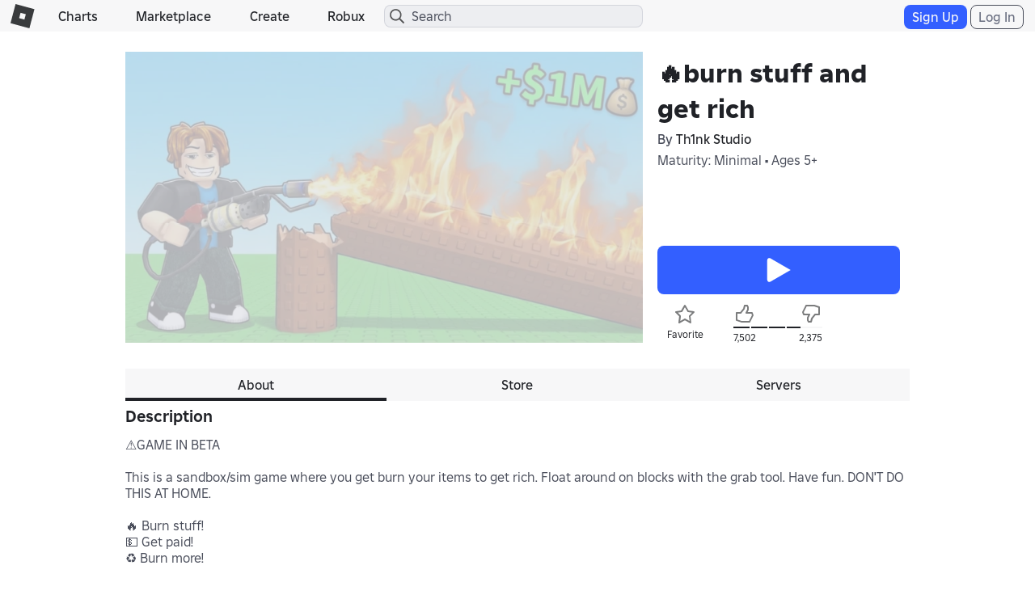

--- FILE ---
content_type: text/html; charset=utf-8
request_url: https://www.roblox.com/games/votingservice/12145106747
body_size: 340
content:

    <li id="voting-section"
        class="voting-panel body"
        data-target-id="12145106747"
        data-total-up-votes="7502"
        data-total-down-votes="2375"
        data-vote-modal=""
        data-user-authenticated="false"
        data-vote-url="https://apis.roblox.com/voting-api/vote/asset/12145106747?vote="
        data-register-url=""
        data-account-page-url="">
        <div class="spinner spinner-sm loading"></div>
            <div class="vote-summary">
                <div class="voting-details">
                    <div class="users-vote ">

                        <div class="upvote">
                            <span class="icon-like "></span>
                        </div>

                        <div class="vote-details">
                            <div class="vote-container">
                                <div class="vote-background"></div>
                                <div class="vote-percentage"></div>
                                <div class="vote-mask">
                                    <div class="segment seg-1"></div>
                                    <div class="segment seg-2"></div>
                                    <div class="segment seg-3"></div>
                                    <div class="segment seg-4"></div>
                                </div>
                            </div>

                            <div class="vote-numbers">
                                <div class="count-left">
                                    <span id="vote-up-text" title="7502" class="vote-text">7,502</span>
                                </div>
                                <div class="count-right">
                                    <span id="vote-down-text" title="2375" class="vote-text">2,375</span>

                                    </div>
                            </div>
                        </div>

                        <div class="downvote">
                            <span class="icon-dislike "></span>
                        </div>

                    </div>
                </div>

            </div>
    </li>


--- FILE ---
content_type: application/javascript
request_url: https://js.rbxcdn.com/a209d0a03f894dc18840ea2f744b62e5f7aae5c87af8fbcd0eebf94402b9940e.js
body_size: 2334
content:
var Roblox = Roblox || {};
Roblox.LangDynamic = Roblox.LangDynamic || {};
Roblox.LangDynamic["Feature.GameDetails"] = {"Label.By":"By","Label.ByCreator":"{byText} {creatorLink}","Label.ExperimentalMode":"Experimental Mode","Label.About":"About","Label.Store":"Store","Label.Leaderboards":"Leaderboards","Label.Servers":"Servers","Heading.Description":"Description","Label.GameRequiresBuildersClub":"This Experience requires Builders Club","Label.Playing":"Active","Label.Visits":"Visits","Label.Created":"Created","Label.Updated":"Updated","Label.MaxPlayers":"Server Size","Label.Genre":"Genre","Label.AllowedGear":"Allowed Gear","Label.GameCopyLocked":"This experience is copylocked","Label.ReportAbuse":"Report Abuse","Heading.RecommendedGames":"Recommended Experiences","Label.GameDoesNotSell":"No passes available.","Label.NoRunningGames":"There are currently no running experiences.","Action.ShareGameToChat":"Share to chat","Label.PublicSource":"Public Source","Label.PrivateSource":"Private Source","Label.PublicSourceDescription":"This experience's source is public","Label.PrivateSourceDescription":"This experience's source is private","Label.PublicPrivateSourceCheckBox":"By leaving this checkbox checked, you are agreeing to allow every other user of Roblox the right to use (in various ways) the content you are now making available, as set out in the Terms. If you do not want to grant this right, please uncheck this box.","Label.CopyingTitle":"Copying","Label.AllowCopyingCheckbox":"Allow Copying","Label.PlaceCopyingAllowed":"This experience's source can be copied.","Description.AllowCopyingDisclaimer":"By checking this box, {boldTagStart}you are granting every other user of Roblox the right to use{boldTagEnd} (in various ways) the content you are now sharing. {boldTagStart2}If you do not want to grant this right, please do not check this box{boldTagEnd2}. For more information about sharing content, please review the Roblox {linkStart}Terms of Use{linkEnd}.","Label.Favorites":"Favorites","Label.ExperimentalWarning":"{aTagStartWithHref}{ExperimentalGamesInfoLink}{hrefEnd}This experience may not function as intended.{aTagEnd} The developer needs to update the experience.","Label.GenreAll":"All","Label.GenreBuilding":"Building","Label.LabelGenreHorror":"Horror","Label.LabelGenreTownAndCity":"Town and City","Label.GenreMilitary":"Military","Label.GenreComedy":"Comedy","Label.GenreMedieval":"Medieval","Label.GenreAdventure":"Adventure","Label.GenreSciFi":"Sci-Fi","Label.GenreNaval":"Naval","Label.GenreFPS":"FPS","Label.GenreRPG":"RPG","Label.LabelGenreSports":"Sports","Label.GenreFighting":"Fighting","Label.GenreWestern":"Western","Message.ExternalLinkWarning":"By clicking \"continue\", you will be redirected to a website that is not owned or operated by Roblox. They may have different terms and privacy policies.","Message.LeavingRobloxTitle":"Leaving Roblox","Label.VoiceEnabled":"Voice Enabled","Label.Yes":"Yes","Label.No":"No","Action.SwapToSource":"Translate to Original Language","Action.SwapToTranslation":"Translate to {userLanguage}","Label.AgeGuidelines":"Age Guidelines","Label.Unavailable":"N/A","Label.AllAges":"All Ages","Label.LearnMore":"Learn More","Label.SuitableForEveryone":"Suitable for everyone","Label.ChatFeatures":"Chat Features","Label.Microphone":"Microphone","Label.None":"None","Label.Camera":"Camera","Label.Communication":"Communication","Heading.PlaceTitleDefault":"{creatorName}'s Place","Description.PlaceDescriptionDefault":"This is your very first Roblox creation. Check it out, then make it your own with Roblox Studio!","RatingPercentOnly":"{percentRating}% Rating","Action.View":"View","Heading.Community":"Join the community","Action.CopyLink":"Copy Link","Label.ContainsStrongLanguagePillWarning":"Contains strong language","Label.ContainsStrongLanguageWarningWithGuideline":"{guideline}, contains strong language","Action.Translate":"Translate","Label.ThankYouMessage":"Thank you for your feedback!","Label.GenreUnderConstruction":"Experience genres are currently under construction and not available. Stay tuned as we design an improved genre system.","Label.GenreUnavailable":"Genre: N/A","Label.GenreInProgress":"Currently showing the Roblox-assigned genre for this experience. Stay tuned as we design an improved genre system.","Label.Subgenre":"Subgenre","Label.VoiceChat":"Voice Chat","Label.Supported":"Supported","Label.NotSupported":"Not Supported","Label.ContentMaturity":"Content Maturity","Label.Maturity":"Maturity","Action.Refund":"Request Refund","Heading.Refund":"Refunds","Action.RequestRefund":"Request Refund","Label.ComingSoon":"Coming Soon","Label.ContentFailedToLoad":"Content failed to load","Message.SuggestLessExperiences":"We'll suggest fewer experiences like this","Action.Undo":"Undo","Label.DontLikeImage":"Don't like this image","Message.SuggestLessOften":"We’ll suggest this less often","Message.HidingExperienceQuestion":"Why are you hiding this experience?","Label.TooRepetitive":"Too repetitive","Label.DontLikeGame":"Don't like this game","Label.InappropriateContent":"Inappropriate content","Label.SomethingElse":"Something else","Message.HelpImproveExperience":"Help us improve your experience","Action.GiveFeedback":"Give feedback","Action.TellUsWhy":"Tell us why","Message.AnonymousFeedbackTermsOfUse":"Responses are shared anonymously and constitute as Feedback per the {underlineStart}Roblox Terms of Use{underlineEnd}.","Label.TellUsMorePlaceholder":"Tell us more","Label.ProvideFeedbackTitle":"Provide Feedback","Action.NotInterested":"Not interested","Action.WhyThisAd":"Why this ad","Label.WhyThisAd":"Why this ad?","Message.SponsoredDisclosure.U18":"You are seeing this sponsored content based on non-personalized factors such as device info, location, and age to serve you appropriate content. The experience Creator is {CreatorName}. The sponsorship was paid for by {PayerName}.","Message.SponsoredDisclosure.O18NonPersonalized":"You are seeing this sponsored content based on non-personalized factors such as device info, location, and age to serve you appropriate content. The experience Creator is {CreatorName}. The sponsorship was paid for by {PayerName}. To learn more, please visit the \"Privacy & Content Maturity\" page under Settings in your account, here: https://en.help.roblox.com/hc/en-us/articles/28943243301780-Ads-Preferences","Message.SponsoredDisclosure.O18Personalized":"You are seeing this sponsored content based on different factors such as your location, device info, age, and platform behavior, to serve you relevant content. The experience Creator is {CreatorName}. The sponsorship was paid for by {PayerName}. To learn more, please visit the \"Privacy & Content Maturity\" page under Settings in your account, here: https://en.help.roblox.com/hc/en-us/articles/28943243301780-Ads-Preferences","Message.AdPreferences":"Ads Preferences","Message.SponsoredDisclosure.Error":"The sponsorship information could not be displayed due to a temporary error.","Message.SponsoredDisclosure.O18NonPersonalizedNoLink":"You are seeing this sponsored content based on non-personalized factors such as device info, location, and age to serve you appropriate content. The experience Creator is {CreatorName}. The sponsorship was paid for by {PayerName}. To learn more, please visit the \"Privacy & Content Maturity\" page under Settings in your account, here:","Message.SponsoredDisclosure.O18PersonalizedNoLink":"You are seeing this sponsored content based on different factors such as your location, device info, age, and platform behavior, to serve you relevant content. The experience Creator is {CreatorName}. The sponsorship was paid for by {PayerName}. To learn more, please visit the \"Privacy & Content Maturity\" page under Settings in your account, here:","Action.ReportAd":"Report ad","Message.ReportedTile":"Thanks! Your feedback helps keep Roblox safe.","Label.IgrsImageAltText":"IGRS Rating Image"};
window.Roblox && window.Roblox.BundleDetector && window.Roblox.BundleDetector.bundleDetected("DynamicLocalizationResourceScript_Feature.GameDetails");


--- FILE ---
content_type: application/javascript
request_url: https://js.rbxcdn.com/ee18e129eca8b88c035a8fbd27cc4956abdf04a3a16a1efbc263c1d5e3274dca.js
body_size: 419
content:
var Roblox = Roblox || {};
Roblox.LangDynamic = Roblox.LangDynamic || {};
Roblox.LangDynamic["Feature.GameBadges"] = {"HeadingGameBadges":"Badges","LabelRarity":"Rarity","LabelWonYesterday":"Won Yesterday","LabelWonEver":"Won Ever","LabelSeeMore":"See More","Label.RarityImpossible":"Impossible","Label.RarityInsane":"Insane","Label.RarityExtreme":"Extreme","Label.RarityHard":"Hard","Label.RarityChallenging":"Challenging","Label.RarityModerate":"Moderate","Label.RarityEasy":"Easy","Label.RarityCakeWalk":"Cake Walk","Label.RarityFreebie":"Freebie"};
window.Roblox && window.Roblox.BundleDetector && window.Roblox.BundleDetector.bundleDetected("DynamicLocalizationResourceScript_Feature.GameBadges");


--- FILE ---
content_type: application/javascript
request_url: https://js.rbxcdn.com/32d08b7f1b38e693932ee02da31c8efc8243e0358165ebf6b9c2e0c6d7813617.js
body_size: 3975
content:
var Roblox = Roblox || {};
Roblox.LangDynamic = Roblox.LangDynamic || {};
Roblox.LangDynamic["Purchasing.RedeemGameCard"] = {"Heading.RedeemRobloxCards":"Redeem Roblox cards","Heading.HowToUse":"How to Use","Description.RetailerLink":"Buy a Roblox gift card at one of the {retailerLinkStart}participating retailers{retailerLinkEnd} or receive a Roblox gift card from someone. ","Description.TypeCardPin":"Type in your card PIN in the redeem section.","Description.CombineCards":"Combine cards for more Roblox credit.","Heading.EnterPin":"Enter PIN Code","Label.PinCode":"PIN Code","Action.Redeem":"Redeem","Label.YourBalance":"Your Credit Balance:","Description.LegalDisclaimer":"Purchases can be made with only one form of payment. Gift card credits cannot be combined with other forms of payment.","Label.NeedGameCard":"Need a Roblox gift card?","Action.PurchaseCard":"Purchase Card","Heading.GetRobloxCreditFor":"Use Roblox Credit on","Response.CodeNotFoundError":"No matching code found.","Response.RedeemSuccess":"Use your credit to buy Robux or Roblox Premium!","Label.Dialog.RedeemGameCard":"Redeem Roblox Gift Card","Description.Dialog.RobloxRedeemCard":"You must be logged in to your Roblox account to redeem your Gift Card!","Action.Dialog.Login":"Login","Action.Dialog.SignUp":"Sign Up","Response.GenericError":"Something went wrong, please try again later.","Response.ObjectNotFoundError":"Could not find the requested object. Please try your request again and contact customer service if this problem persists.","Response.LoginRequiredError":"You must be logged in to perform this action.","Response.CouldNotFindObject":"Could not find requested object.","Response.AlreadyRedeemedError":"This gift card has already been redeemed.","Description.RetailersInfo":"Buy a Roblox gift card at one of the participating retailers or receive a Roblox gift card from someone.","Description.SpendRobloxCredit":"Spend your Roblox credit on Robux and Builders Club!","Heading.HowToRedeem":"How to Redeem","Action.Dialog.Close":"Close","Response.FeatureDisabledError":"This feature is currently disabled.","Response.BuildersClubRedeemed":"Your Builders Club Membership has successfully been redeemed!","Response.BuildersClubExtended":"Your Builders Club Membership has successfully been extended!","Response.BuildersClubExtendedSubText":"Please allow up to 5 minutes for the changes to take effect.","Response.RedeemSuccessForProduct":"You have successfully redeemed your card for {productName}","Response.MerchantNotFoundError":"User tried to redeem Pin but the merchant does not exist. UserId: {authenticatedUserId} Pin Number: {cardPin}","Response.InvalidPIN":"Invalid PIN","Response.TooManyCodesRedeemedError":"Too many codes redeemed. Try your request again later.","Response.TooManyRequestsError":"Too many failed request attempts. Try your request again later.","Response.TwoCardsBonus":"Thanks for redeeming two Roblox cards from GameStop. {robuxCount} Robux have been added to your account.","Response.BonusPreview":"Redeem one more Roblox card from GameStop to receive your bonus Robux.","Response.WalmartRewardUpsell":"Redeem one more Roblox card from Walmart to receive {rewardName}.","Label.YouRedeemedRobux":"{robuxAmount}","Label.RobuxRedeemed":"Robux Redeemed:","Action.UseCredit":"Use Credit","Label.Success":"Success!","Response.RedeemSuccessForRobux":"You have successfully redeemed your card!","Message.CaptchaCannotVerify":"We currently cannot verify FunCaptcha, please try again later.","Action.ConvertToRobux":"Convert To Robux","Action.NoThanks":"No Thanks","Action.Confirm":"Confirm","Label.YourCreditBalanceIs":"Your credit balance is {creditBalance}","Label.ConvertToRobuxAmount":"Convert to {robuxAmount}","Heading.ConvertToRobux":"Convert To Robux","Label.YourCreditBalanceIs2":"Your credit balance is","Label.ConvertTo":"Convert to","Description.EnterGiftCardPin":"Enter your gift card PIN, and then select Redeem.","Description.FindInInventory":"If your gift card comes with a virtual item, you can find it in your {inventoryLinkStart}Inventory{inventoryLinkEnd}.","Description.SendAnotherGift":"Want to send another gift card? Visit {giftcardLinkStart}roblox.com/giftcards{giftcardLinkEnd} for details.","Heading.RedeemRobloxCodes":"Redeem Roblox Codes","Action.RedeemGiftCardInstructions":"Enter a virtual item or gift card code below.","Description.LegalAgreement":"By redeeming your code, you represent that you, and your parent or legal guardian if you are under age 18, agree to our {termsOfUseLinkStart}Terms of Use{termsOfUseLinkEnd} including the arbitration clause and to our {privacyPolicyLinkStart}Privacy Policy{privacyPolicyLinkEnd}.","Description.RobuxAdded":"{robuxRedeemedAmount} will be added to your balance.","Description.ItemAdded":"Now you own {itemName}!","Heading.AdditionalInfo":"Additional Information","Label.HowToRedeemBonusItem":"{redeemBonusItemLinkStart}How to Redeem Virtual Item Codes{redeemBonusItemLinkEnd}","Label.HowToRedeemGiftCard":"{redeemGiftCardLinkStart}How to Redeem Gift Cards{redeemGiftCardLinkStart}","Label.GotPromoCode":"Got a promo code from an event or giveaway?","Label.RedeemItHere":"{redeemHereLinkStart}Redeem it here.{redeemHereLinkEnd}","Response.CodeSuccess":"Code Successfully Redeemed","Response.AlreadyRedeemedCodeError":"This code was already redeemed","Response.InvalidCode":"Invalid Code","Action.EquipAvatar":"Equip My Avatar","Action.BackToRedeem":"Back to Redeem","Label.Code":"Code","Description.RobuxAddedEnd":"will be added to your balance.","Label.AvailableCredit":"Available credit","Label.ConvertCreditSuccess":"Convert remaining credit to Robux","Heading.ConvertSuccess":"Success! Credit was converted to Robux and added to your balance.","Label.RedeemCreditSuccess":"will be added to your available credit.","Heading.CreditConversionFail":"Something went wrong! Unable to convert credit to Robux. Please try again later.","Heading.CreditConversionSuccess":"Success! Credit was converted to Robux and added to your balance.","Heading.GiftCardUpsell":"Give the Gift of Imagination","Label.BuyGiftCard":"Buy Gift Cards","Label.IncludesExclusives":"Includes exclusive virtual item with purchase","Response.UnexpectedError":"An unexpected error occurred. Please try your request again later.","Response.GatewayDown":"The payment gateway is down. Please try the transaction again later and contact Customer Service if the problem persists.","Label.HowToRedeemGiftCardLink":"{redeemGiftCardLinkStart}How to Redeem Gift Cards{redeemGiftCardLinkEnd}","Action.RedeemGiftCardOrPromoCodeInstructions":"Enter a virtual item, gift card or promo code below.","Label.HowToRedeemPromoCodeLink":"{redeemPromoCodeLinkStart}How to Redeem Promo Codes{redeemPromoCodeLinkEnd}","Label.HowToRedeemVirtualItemCodes":"How to Redeem Virtual Item Codes","Label.HowToRedeemGiftCards":"How to Redeem Gift Cards","Label.HowToRedeemPromoCodes":"How to Redeem Promo Codes","Label.PromotionCode":"Promotion Code","Action.RedeemGiftCardOrItemOrPromoCodeInstructions":"Enter your gift card, virtual item, or promo code below.","Label.HowToRedeemGiftCardVideo":"{redeemGiftCardVideoLinkStart} How to Redeem Gift Cards (Video) {redeemGiftCardVideoLinkEnd}","Label.MoreHelpOnGiftCardsLink":"{moreGiftCardHelpLinkStart} More Help on Gift Cards {moreGiftCardHelpLinkEnd}","Response.AlreadyRedeemedCodeFullError":"This code has already been redeemed. Your credit balance will be updated shortly.","Label.HowToRedeemGiftCardVideoText":"How to Redeem Gift Cards (Video)","Label.MoreHelpOnGiftCardsLinkText":"More Help on Gift Cards","Heading.LocalCreditBanner":"NOTICE: Upcoming Change to Redemption Rate for Roblox Credit (Local Currency)","Message.LocalCreditBanner":"Beginning in April 2023 Roblox credit will no longer be denominated in U.S. Dollars. All Roblox gift cards will be redeemable for credit denominated in your local currency. We will send messages to your Roblox Inbox starting in January with more information.","Heading.LocalCreditPreLaunchWarning":"In April 2023 the Roblox credit in your account will be automatically converted to your local currency.","Action.BuyRobux":"Buy Robux","Action.GetRobux":"Get Robux","Message.LargeCreditBalanceTooltip":"Your Roblox Credit balance is large\nenough to purchase Robux Packages\nor subscribe to Premium directly. ","Heading.BuyRobuxWithCredit":"Buy robux with credit","Message.Step1LargestPackageYouCanBuy":"Largest package you can buy with your credit:","Message.Step2NextLargestPackage":"Your purchase was successful! \nNext largest package available with your credit","Message.Step3ConvertRobux":"Your purchase was successful, but you still have some credit left. Do you want to convert\n{remainingCreditBalance} to Robux? {lineBreaker}{robuxConversionAmount} will be added to your balance.","Alert.RobuxPackagePurchased":"Robux package was successfully purchased!","Alert.SuccessfullyConvertedCreditToRobux":"Remaining credit successfully converted to Robux","Label.BalanceDue":"Balance due:","Label.CreditAfterTransaction":"Credit After Transaction:","Response.GiftCardCurrencyNotMatch":"The currency of your Gift card must match your account country.","Description.LegalAgreementBeforeFirstTimeRedemptionOnLocalCredits":"By checking the box, you acknowledge that you are at least 18 years of age, or that you are the parent or legal guardian of the account owner and agree to our Terms of Use including the arbitration clause and to our Privacy Policy. <br />You also acknowledge and agree that the value stated on the face of your gift card will redeem for the equivalent value of Roblox credit in your local currency.","Label.AvailableCreditWithColon":"Available Credit:","Description.LegalAgreementOnNormalGiftCardRedemptions":"By redeeming your code, you represent that you, and your parent or legal guardian if you are under age 18, agree to our {termsOfUseLinkStart}Terms of Use{termsOfUseLinkEnd} including the arbitration clause and {giftCardTermsLinkStart}Gift Card Terms & Conditions{giftCardTermsLinkEnd} and acknowledge our {privacyPolicyLinkStart}Privacy Policy{privacyPolicyLinkEnd}.","Description.LegalAgreementBeforeFirstTimeGiftCardRedemptionOnLocalCredits":"By checking the box, you acknowledge that you are at least 18 years of age, or that you are the parent or legal guardian of the account owner, and agree to our {termsOfUseLinkStart}Terms of Use{termsOfUseLinkEnd} including the arbitration clause and {giftCardTermsLinkStart}Gift Card Terms & Conditions{giftCardTermsLinkEnd} and acknowledge our {privacyPolicyLinkStart}Privacy Policy{privacyPolicyLinkEnd}. You also acknowledge and agree that the value stated on the face of your gift card will redeem for the equivalent value of Roblox credit in your local currency.","Response.RedeemGiftCardCurrencyCodeNotMatch":"Gift card currency must match your account country. Contact {robloxSupportLinkStart}Roblox.com/support{robloxSupportLinkEnd}.","Alert.GenericFailure":"Something went wrong! Please try again later.","Message.Step1LargestAvailablePackageYouCanBuy":"Largest package you can buy with your available credit:","Alert.RobuxPackagePurchaseFailed":"Something went wrong! Unable to purchase the product. Please try again later.\t","Response.NetworkError":"An error has occurred. Please contact Customer Service if the problem persists.","Response.RedemptionDisabled":"Code redemption is temporarily unavailable. Please try again at a later time.","Response.NeedCaptcha":"Captcha","Message.ConvertCreditToRobux":"Your Roblox Credit will be converted into {robuxAmount} Robux.","Response.RedeemGiftCardCurrencyCodeNotMatchV2":"Gift card currency must match your account location. You can review your account location in Settings. For any further issues, please contact {robloxSupportLinkStart}Roblox.com/support{robloxSupportLinkEnd}.","Heading.CreditConversion":"Credit Conversion","Action.Continue":"Continue","Label.CodeValue":"Code Value:","Label.RedeemableCredit":"Redeemable credit:","Description.CreditConversionConfirmation":"By attempting to redeem a Gift Card denominated in a foreign currency, you consent to converting the balance into the currency of the country associated with your registered Roblox account at the rate specified in our {termsAndConditionsLinkStart}Terms and Conditions{termsAndConditionsLinkEnd}. Conversion shown below:","Label.Conversion":"Conversion:","Action.Cancel":"Cancel","Description.CreditConversion":"You are redeeming a code for {cardValue}. The amount will be converted to local currency ({localCurrencyCode}).","Action.Ok":"OK","Heading.CodeNotYetRedeemed":"Code Not Yet Redeemed","Message.CodeNotYetRedeemed":"The gift card code was not redeemed. Please keep your card for future redemption.","Message.CreditConversionConfirmation":"By redeeming a Gift Card in a foreign currency, you consent to converting the value of the Gift Card to the currency of your registered Roblox account’s country at the rate specified in our {termsAndConditionsLinkStart}Terms and Conditions{termsAndConditionsLinkEnd}. Conversion shown below:","Description.ConvertRobloxCreditGetUpTo20PercentMoreRobux":"Get up to 20% more when you convert your Roblox Credit to Robux.","Heading.ConvertRobloxCreditGetUpTo20PercentMoreRobux":"Get up to 20% more when converting Roblox Credit to Robux","Label.OfferAvailableOnDesktopWeb":"Offer available on desktop and web","Description.RobuxTreasureChestImageAlt":"Robux treasure chest","Description.ConvertRobloxCreditGet20PercentMoreRobux":"Get 20% more when you convert your Roblox Credit to Robux.","Heading.ConvertRobloxCreditGet20PercentMoreRobux":"Get 20% more when converting Roblox Credit to Robux","Action.RedeemGiftCardOrItemOrPromoCodeDisabled":"Roblox Gift Cards are not redeemable on the mobile app and must be redeemed on the web","Action.RedeemACode":"Redeem a Code","Message.ConvertCreditToRobux25PercentMore":"Your Roblox Credit will be converted into {boldStart}{robuxAmount} Robux{boldEnd}. This amount includes a bonus of up to 25% for all Robux purchased on web.","Message.25PercentMoreRobuxConvert":"This amount includes a bonus of up to 25% for all Robux purchased on web.","Description.LegalAgreementOnCreditBalanceCheckoutWithTax":"By completing your order, you represent that you, and your parent or legal guardian if you are under age 18, agree to our {termsOfUseLinkStart}Terms of Use{termsOfUseLinkEnd} including the arbitration clause and {giftCardTermsLinkStart}Gift Card Terms & Conditions{giftCardTermsLinkEnd} and acknowledge our {privacyPolicyLinkStart}Privacy Policy{privacyPolicyLinkEnd}.","Description.TaxInfoTooltip":"Tax is determined by billing information","Header.OrderSummary":"Order summary","Label.CalculatingTax":"Calculating tax","Description.CalculateTaxError":"We couldn't calculate tax. Please try again.","Label.ConvertibleCredit":"Convertible credit","Message.RobuxPurchased":"Robux package","Message.IncludesUpToTwentyFivePercentMoreRobux":"Includes up to 25% more Robux","Message.EnjoyUpToTwentyFivePercentMoreRobux":"Enjoy up to {boldStart}25% more Robux{boldEnd} with your gift card credit","Heading.ConvertCreditToRobux":"Convert credit to Robux","Label.RemainingBalance":"Remaining balance"};
window.Roblox && window.Roblox.BundleDetector && window.Roblox.BundleDetector.bundleDetected("DynamicLocalizationResourceScript_Purchasing.RedeemGameCard");
